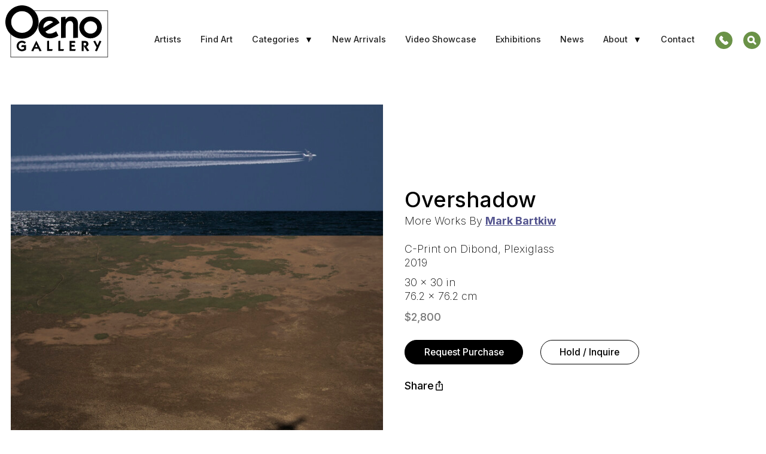

--- FILE ---
content_type: text/html; charset=utf-8
request_url: https://oenogallery.com/artists/mark-bartkiw/art/overshadow
body_size: 6456
content:
<!DOCTYPE html>
<!--[if !IE]><!-->
<html lang="" class="">
    <!--<![endif]-->
    <!--[if IE 6 ]><html lang="" class="ie ie6"><![endif]-->
    <!--[if IE 7 ]><html lang="" class="ie ie7"><![endif]-->
    <!--[if IE 8 ]><html lang="" class="ie ie8"><![endif]-->
    <head>
        <base href="https://oenogallery.com/"><!--[if lte IE 6]></base><![endif]-->
        <title>Overshadow &raquo; Oeno Gallery</title>
        <meta charset="utf-8">
        <meta name="viewport" content="width=device-width, initial-scale=1">
        <meta http-equiv="Content-Type" content="text/html; charset=utf-8">
        <meta property="og:url" content="https://oenogallery.com/artists/mark-bartkiw/art/overshadow" />
<meta property="og:type" content="website" />
<meta property="og:title" content="Overshadow" />
<meta property="og:description" content="Bartkiw brilliantly disrupts the landscape by juxtaposing expected elements with dream-like imagery. " />
<meta property="og:image" content="https://oenogallery.com/assets/Artists/mark-bartkiw/Artwork/O48mS2ZiZe1673110698__ScaleMaxWidthWzEyMDBd_PadWzEyMDAsNjMwLCJGRkZGRkYiLDBd.jpg" />
<meta property="og:locale" content="en_US" />
        <link rel="shortcut icon" href="/_resources/themes/oeno/images/favicon.ico?m=1689685283" />
        <link rel="preconnect" href="https://fonts.googleapis.com">
        <link rel="preconnect" href="https://fonts.gstatic.com" crossorigin>
        <link href="https://fonts.googleapis.com/css2?family=Inter:wght@200;500;700&display=swap" rel="stylesheet">
        
        <link rel="dns-prefetch" href="//unpkg.com">
        <link rel="dns-prefetch" href="//cdnjs.cloudflare.com">
        <link rel="canonical" href="https://oenogallery.com/artists/mark-bartkiw/art/overshadow" />
        
        

        
    <!-- Global site tag (gtag.js) - Google Analytics -->
    <script async src="https://www.googletagmanager.com/gtag/js?id=G-HVF854GGTE"></script>
    <script>
        window.dataLayer = window.dataLayer || [];
        function gtag(){dataLayer.push(arguments);}
        gtag('js', new Date());

        gtag('config', 'G-HVF854GGTE');
    </script>
    <!-- Google tag (gtag.js) -->
    <script async src="https://www.googletagmanager.com/gtag/js?id=AW-980055132"></script>
    <script>
        window.dataLayer = window.dataLayer || [];
        function gtag(){dataLayer.push(arguments);}
        gtag('js', new Date());

        gtag('config', 'AW-980055132');
    </script>



        <!-- Lucky Orange -->
        <script type='text/javascript'>
            window.__lo_site_id = 324949;

            (function() {
                var wa = document.createElement('script'); wa.type = 'text/javascript'; wa.async = true;
                wa.src = 'https://d10lpsik1i8c69.cloudfront.net/w.js';
                var s = document.getElementsByTagName('script')[0]; s.parentNode.insertBefore(wa, s);
            })();
        </script>
    <link rel="stylesheet" type="text/css" href="/_resources/themes/oeno/thirdparty/swiper/swiper-bundle.min.css?m=1689685283" />
<link rel="stylesheet" type="text/css" href="/_resources/themes/oeno/css/app.css?m=1751989088" />
<script type="application/javascript">let ARTIST_SEGMENT = "bWFyay1iYXJ0a2l3";</script>
</head>
    <body class="Artwork no-sidebar" dir="ltr">
        
        
        
        <div class="page">
            















<header class="site-header">
    <div class="nav__container">
        <div class="nav__mobile">
            <div class="site-logo-holder nav__logo ">
		        <a href="https://oenogallery.com/" class="site-logo show-for-small" title="Oeno Gallery Home"><svg class="logo" xmlns="http://www.w3.org/2000/svg" version="1.1" x="0" y="0" viewBox="0 0 396 202" enable-background="new 0 0 394.4 199.8" xml:space="preserve"><path d="M393.5 19.5H19.7v180.3h374.7V19.5H393.5zM392.7 21.2c0 1.7 0 175.3 0 177 -1.7 0-369.7 0-371.4 0 0-1.6 0-175.3 0-177C24.9 21.2 389.2 21.2 392.7 21.2z"/><path d="M203.8 116.3c-9.6 6.7-21.4 10.4-33.1 10.4 -23.3 0-43.8-18.2-43.8-41.9 0-23.8 20.5-41.9 43.8-41.9 16.3 0 30.6 9.8 37.6 24.4l-54 33.5c1.6 3.3 5.9 7.9 15.4 7.9 10.1 0 17.6-3.9 25.8-9.3L203.8 116.3zM183.5 64.5c-3.7-3.7-8.5-5.1-13.8-5.1 -12.4 0-22.4 10.1-23.4 22.2 0 1.7 0 3.4 0.3 5.3L183.5 64.5zM214 45.4l17.2-1.9v10.9h0.3c6.2-9 12.2-11.5 22.4-11.5 15.1 0 25.1 10.4 25.1 27.2v54.2l-18.2 1.2V75.4c0-8.4-3.6-15.4-11.8-15.4 -11.5 0-16.8 9.5-16.8 19.4v44.9l-18.2 1.2V45.4zM327.7 42.9c23.1 0 43.5 18.2 43.5 41.9 0 23.8-20.3 41.9-43.5 41.9s-43.4-18.2-43.4-41.9C284.3 61.1 304.6 42.9 327.7 42.9zM327.7 108.7c13.2 0 25-10.4 25-23.9s-11.7-23.9-25-23.9c-13.3 0-25 10.4-25 23.9S314.5 108.7 327.7 108.7z"/><path d="M79.4 170.4c-2.5 2.9-9.9 5.8-15.7 5.8 -11.2 0-20.4-8.8-20.4-20.2 0-11.7 9.8-20.1 20.3-20.1 6.7 0 11.4 2.4 15.2 5.9l-4.6 5.8c-3.3-2.4-5.8-4.5-10.9-4.5 -7.1 0-12.3 6.1-12.3 13.5 0 7.8 6.7 12.5 12.6 12.5 2.8 0 6.1-1.2 8.3-2.6v-6.6H60.7l2.4-7.1h16.3V170.4zM99.6 175l19.4-39.2h0.1l20.1 39.2 -7.9 1.2 -4.6-9.8h-14.8l-4.5 9.8L99.6 175zM114.9 159.9h8.6l-4.4-10.5L114.9 159.9zM160.4 175.3v-38.6l7.4-0.9v32.3h14l-1.8 7.1H160.4zM203.9 175.3v-38.6l7.4-0.9v32.3h14l-1.8 7.1H203.9zM247.2 175.3v-38.6h20.7l1.2 7.1h-14.5v7.7h11.7v7.2h-11.7v9.4h16.3l-2.4 7.1H247.2zM293.8 136.7h12.4c7.4 0 13.2 3.6 13.2 11.9 0 4.8-2.9 8.7-7.4 10.1l10.5 15.5 -8.1 2L301.3 156h-0.1v19.3l-7.4 0.4V136.7zM301.2 154.2h2.7c3.6 0 7.2-1.1 7.2-5.4 0-4.4-3.4-5-7-5h-2.9V154.2zM338.4 137.8l7.2-2 8.9 17.8 7.6-17.8 7.3 2 -17.2 38.3 -7.6-1.6 6.3-13.2L338.4 137.8z"/><path d="M0 63.9c0 35.2 28.7 63.9 63.9 63.9 35.2 0 63.9-28.7 63.9-63.9C127.8 28.7 99.1 0 63.9 0 28.7 0 0 28.7 0 63.9zM22.2 63.9c0-23 18.7-41.7 41.7-41.7 23 0 41.6 18.7 41.6 41.7 0 23-18.7 41.7-41.6 41.7C40.9 105.5 22.2 86.9 22.2 63.9z"/></svg></a>
		    </div>
            <div class="nav__btn">
                <a aria-label="Mobile menu" class="nav-toggle js-trigger"><span></span><span class="mrg"></span><span class="mrg"></span></a>
            </div>
        </div>
        <nav class="menu-toggle">
            
			    <ul class="nav__menu">
			        
			            <li >
    <a href="/artists/" >
        Artists
    </a>
    
</li>

			        
			            <li >
    <a href="/find-art/" >
        Find Art
    </a>
    
</li>

			        
			            <li class="dropdown">
    <a  class="js-trigger">
        Categories
    </a>
    
        <ul>
            
                <li >
    <a href="/find-art/paintings/" >
        Painting
    </a>
    
</li>

            
                <li >
    <a href="/find-art/sculpture/" >
        Indoor Sculpture
    </a>
    
</li>

            
                <li >
    <a href="/find-art/outdoor-sculpture/" >
        Outdoor Sculpture
    </a>
    
</li>

            
                <li >
    <a href="/find-art/works-on-paper/" >
        Works on Paper
    </a>
    
</li>

            
                <li >
    <a href="/find-art/photography/" >
        Photography
    </a>
    
</li>

            
                <li >
    <a href="/historical-works/" >
        Historical
    </a>
    
</li>

            

        </ul>
    
</li>

			        
			            <li >
    <a href="/find-art/new-arrivals/" >
        New Arrivals
    </a>
    
</li>

			        
			            <li >
    <a href="/videos/" >
        Video Showcase
    </a>
    
</li>

			        
			            <li >
    <a href="/exhibitions/" >
        Exhibitions
    </a>
    
</li>

			        
			            <li >
    <a href="/news/" >
        News
    </a>
    
</li>

			        
			            <li class="dropdown">
    <a  class="js-trigger">
        About
    </a>
    
        <ul>
            
                <li >
    <a href="/about-us/" >
        About Us
    </a>
    
</li>

            
                <li >
    <a href="/about-us/sculpture-garden/" >
        Sculpture Garden
    </a>
    
</li>

            
                <li >
    <a href="/purchase-art/" >
        Purchase Art
    </a>
    
</li>

            
                <li >
    <a href="/designers/" >
        For Designers
    </a>
    
</li>

            
                <li >
    <a href="/purchase-art/for-collectors/" >
        For Collectors
    </a>
    
</li>

            
                <li >
    <a href="/client-testimonials/" >
        Client Testimonials
    </a>
    
</li>

            
                <li >
    <a href="/client-installations/" >
        Client Installations
    </a>
    
</li>

            
                <li >
    <a href="/commissions/" >
        Commisions
    </a>
    
</li>

            
                <li >
    <a href="/contact-us/submissions/" >
        Submissions
    </a>
    
</li>

            

        </ul>
    
</li>

			        
			            <li >
    <a href="/contact-us/" >
        Contact
    </a>
    
</li>

			        
			    </ul>
		    
		    <div class="header-ctas">
	            <a class="phone-link js-trigger" href="tel:613 393 2216" data-tippy-content="Call 613 393 2216">
	                <svg xmlns="http://www.w3.org/2000/svg" viewBox="0 0 48 48"><title>Call 613 393 2216</title><g transform="matrix(3.4285714285714284,0,0,3.4285714285714284,0,0)"><path d="M7,0a7,7,0,1,0,7,7A7,7,0,0,0,7,0Zm3.41,9.59-.31.31a2.14,2.14,0,0,1-2.46.58A12,12,0,0,1,3.52,6.36,2.15,2.15,0,0,1,4.1,3.9l.31-.31a.67.67,0,0,1,.92-.12l1,1a.67.67,0,0,1-.12.92.67.67,0,0,0-.12.92l1.6,1.6a.67.67,0,0,0,.92-.12h0a.67.67,0,0,1,.92-.12l1,1A.67.67,0,0,1,10.41,9.59Z"></path></g></svg>
	                <span>Call 613 393 2216</span>
	            </a>
	            <a class="search-link" href="https://oenogallery.com/find-art/">
	                <svg xmlns="http://www.w3.org/2000/svg" viewBox="0 0 48 48"><title>Search Art</title><g transform="matrix(3.4285714285714284,0,0,3.4285714285714284,0,0)"><g><circle cx="6.25" cy="6.25" r="1.5"></circle><path d="M7,0a7,7,0,1,0,7,7A7,7,0,0,0,7,0Zm3.28,10.28a.75.75,0,0,1-1.06,0L7.91,9a.26.26,0,0,0-.3-.05,2.94,2.94,0,0,1-1.36.33,3,3,0,1,1,3-3,2.94,2.94,0,0,1-.33,1.36.26.26,0,0,0,.05.3l1.31,1.31A.75.75,0,0,1,10.28,10.28Z" ></path></g></g></svg>
	                <span>Search Art</span>
	            </a>
	        </div>
        </nav>

    </div>
</header>

            <main class="main" role="main">
                <div class="inner typography line">
                    <div class="scroll-container" data-animate="fade-in-bottom 2s">
    <div class="   js-scroll fade-in-bottom">
        <div class="row row-contained valign-center artwork-holder">
            <div class="artwork-image-holder">
                
                    <a href="/assets/Artists/mark-bartkiw/Artwork/O48mS2ZiZe1673110698.jpg" data-glightbox="type:image" class="image-lightbox" title="View Overshadow">
                        <picture>
                            <source media="(max-width: 1024px)" srcset="/assets/Artists/mark-bartkiw/Artwork/O48mS2ZiZe1673110698__ScaleWidthWzQ5NF0.jpg" />
                            <source media="(max-width: 360px)" srcset="/assets/Artists/mark-bartkiw/Artwork/O48mS2ZiZe1673110698__ScaleWidthWzMzMF0.jpg" />
                            <img src="/assets/Artists/mark-bartkiw/Artwork/O48mS2ZiZe1673110698__ScaleWidthWzY5MF0.jpg" width="690" height="690" alt="Bartkiw brilliantly disrupts the landscape by juxtaposing expected elements with dream-like imagery."/>
                        </picture>
                    </a>
                
            </div>
            <div class="artwork-info">
                <h1>Overshadow</h1>
                More Works By <a href="/artists/mark-bartkiw/" title="Mark Bartkiw" class="artwork-info__artist-link">Mark Bartkiw</a>
                <span class="artwork-medium">C-Print on Dibond, Plexiglass</span>
                <span class="artwork-year">2019</span>

                <div class="dimensions">
                    <span class="artwork-size">30 &times; 30 in </span>
                    <span class="artwork-size">76.2 &times; 76.2 cm </span>
                    
                </div>

                

                
                    <span class="artwork-price">$2,800 </span>
                
                <div class="artwork-ctas">
                    <a class="button button--solid button--bolder-text info-lightbox js-trigger" href="#Purchase" data-glightbox="width: 700; height: auto;" rel="nofollow" data-iframe-url="/artists/mark-bartkiw/PurchaseFormRender/4547">
                        <span>Request Purchase</span>
                    </a>
                    <a class="button button--bolder-text hold-lightbox js-trigger" href="#Hold" data-glightbox="width: 700; height: auto;" rel="nofollow" data-iframe-url="/artists/mark-bartkiw/HoldFormRender/4547">
                        <span>Hold / Inquire</span>
                    </a>

                    <div class="artwork-share">
                        <ul>
                            <li class="artwork-share__has-options">
                                <span>Share <img src="/_resources/themes/oeno/images/share-icon.svg?m=1717504133" width="18" height="24" alt="" /></span>
                                <ul class="artwork-share__menu">
                                    <li class="artwork-share__copy"><a href="#" class="artwork-share__copy-link"><img src="/_resources/themes/oeno/images/copy-icon.svg?m=1717504133" width="18" height="18" alt="" /> Copy Link</a></li>
                                    <li class="artwork-share__facebook"><a href="https://www.facebook.com/sharer.php?t=Overshadow&amp;u=https%3A%2F%2Foenogallery.com%2Fartists%2Fmark-bartkiw%2Fart%2Fovershadow" title="Share on Facebook" rel="nofollow" target="_blank"><svg role="img" class="icon facebook-icon" width="20" height="20"><use xlink:href="/_resources/themes/oeno/images/social-icons.svg#Facebook"></use></svg>Share on Facebook</a></li>
                                    <li class="artwork-share__email"><a href="mailto:?subject=View%20artwork%20Overshadow%20from%20Oeno%20Gallery&body=Click%20the%20link%20below%20to%20view%20this%20artwork%20online%0D%0Ahttps://oenogallery.com/artists/mark-bartkiw/art/overshadow"><img src="/_resources/themes/oeno/images/mail-icon.svg?m=1717504133" width="18" height="18" alt="" /> Share by Email</a></li>
                                </ul>
                            </li>
                        </ul>

                    </div>
                </div>
            </div>
        </div>

    </div>
</div>

<div class="scroll-container" data-animate="fade-in-bottom 2s">
    <div class="row row-contained  js-scroll fade-in-bottom">
        
            <div class="artwork-writeup content">
                <h2>About Overshadow</h2>
                Bartkiw brilliantly disrupts the landscape by juxtaposing expected elements with dream-like imagery. <br>
<br>
“This process of reinterpreting the world is something that I do to feel more at home in the world. But the new world we create puts us on the wrong side of the mirror, looking back at the reflection of our ever-shifting psyches.” Mark Bartkiw<br>
<br>
This C-print is sealed between dibond and plexiglass. This image is available in three sizes: 30 x 30 inches, $2,800 (Edition of 8); 36 x 36 inches, $3,200. (Edition of 5 with AP); 42 x 42 inches, $4,000. (Edition of 3 with AP). Please allow up to 3 weeks for delivery.
            </div>
        
        
    </div>
</div>

<div class="scroll-container" data-animate="fade-in-bottom 2s">
    <div class="artwork-other-views row row-contained  js-scroll fade-in-bottom">
        
            
        
            
                <a href="/assets/Artists/mark-bartkiw/Artwork/C06LGMNAZE1673110700.jpg" data-glightbox="type:image" class="image-lightbox studio-image js-trigger" title="View Overshadow Image 2">
                    <img src="/assets/Artists/mark-bartkiw/Artwork/C06LGMNAZE1673110700__ScaleMaxHeightWzE1MF0.jpg" width="198" height="150" alt="Bartkiw brilliantly disrupts the landscape by juxtaposing expected elements with dream-like imagery. Image 2"/>
                </a>
            
        
            
                <a href="/assets/Artists/mark-bartkiw/Artwork/9cy0eRXAb01673110702.jpg" data-glightbox="type:image" class="image-lightbox studio-image js-trigger" title="View Overshadow Image 3">
                    <img src="/assets/Artists/mark-bartkiw/Artwork/9cy0eRXAb01673110702__ScaleMaxHeightWzE1MF0.jpg" width="155" height="150" alt="Bartkiw brilliantly disrupts the landscape by juxtaposing expected elements with dream-like imagery. Image 3"/>
                </a>
            
        
            
                <a href="/assets/Artists/mark-bartkiw/Artwork/eVeTYCJr5m1673110704.jpg" data-glightbox="type:image" class="image-lightbox studio-image js-trigger" title="View Overshadow Image 4">
                    <img src="/assets/Artists/mark-bartkiw/Artwork/eVeTYCJr5m1673110704__ScaleMaxHeightWzE1MF0.jpg" width="101" height="150" alt="Bartkiw brilliantly disrupts the landscape by juxtaposing expected elements with dream-like imagery. Image 4"/>
                </a>
            
        
            
                <a href="/assets/Artists/mark-bartkiw/Artwork/jYSMUEAX2n1673110706.jpg" data-glightbox="type:image" class="image-lightbox studio-image js-trigger" title="View Overshadow Image 5">
                    <img src="/assets/Artists/mark-bartkiw/Artwork/jYSMUEAX2n1673110706__ScaleMaxHeightWzE1MF0.jpg" width="103" height="150" alt="Bartkiw brilliantly disrupts the landscape by juxtaposing expected elements with dream-like imagery. Image 5"/>
                </a>
            
        
    </div>
</div>



<div id="Purchase" style="display: none">
    <iframe style="width: 100%; height: calc(100vh - 80px);" src="" title="Purchase"></iframe>
    <div id="loader" class="loader">
    <div class="lds-ellipsis"><div></div><div></div><div></div><div></div></div>
</div>

</div>
<div id="Hold" class="" style="display: none">
    <iframe style="width: 100%; height: calc(100vh - 80px);" src="" title="Hold / Inquire"></iframe>
    <div id="loader" class="loader">
    <div class="lds-ellipsis"><div></div><div></div><div></div><div></div></div>
</div>

</div>


                </div>
            </main>
            <footer class="site-footer">
    <div class="site-footer__logo">
        <img src="/_resources/themes/oeno/images/logo.png?m=1705929700" alt="Oeno Gallery" width="116.4" height="59.1167" />
    </div>
    <div class="site-footer__details">
        <div class="site-footer__details-address">
            <address>
                <a class=" js-trigger" href="https://goo.gl/maps/rpHxZGV37R2vUSEG9" target="_blank" data-tippy-content="View map">
                    2274 County Road 1 Prince Edward County, Bloomfield Ontario, K0K 1G0 Canada
                </a>
            </address>
        </div>
        
            <div class="site-footer__details-hours">
                <ul>
                    
                        <li><span>Gallery:</span> Open Daily Wed-Mon 11am-5pm</li>
                    
                    
                        <li><span>Sculpture Garden:</span> Open Dawn to Dusk</li>
                    
                </ul>
            </div>
        
        
            <div class="site-footer__details-contact">
                <ul>
                    
                        <li class="site-footer__details-contact-email">
                            <a class=" js-trigger" href="mailto:info@oenogallery.com" data-tippy-content="Email info@oenogallery.com">info@oenogallery.com</a>
                        </li>
                    
                    
                        <li class="site-footer__details-contact-phone">
                            <a class="js-trigger" href="tel:613 393 2216" data-tippy-content="Call 613 393 2216">613 393 2216</a>
                        </li>
                    
                </ul>
            </div>
        
    </div>
    <div class="site-footer__membership">
        <div class="site-footer__membership-logos">
            <nav>
                <ul>
                    <li>
                        <a class="js-trigger" href="https://rainbowregistered.ca/" target="_blank" title="" rel="nofollow">
                            <img srcset="/_resources/themes/oeno/images/Black_RainbowRegistered_Logo-retina.png?m=1718113453 2x" src="/_resources/themes/oeno/images/Black_RainbowRegistered_Logo-resized.png?m=1718113453" alt="">
                        </a>
                    </li>
                    <li>
                        <a class="js-trigger" href="https://ad-ac.ca" target="_blank" title="Art Dealers Assocation of Canada Logo" rel="nofollow">
                            <img srcset="/_resources/themes/oeno/images/adca-logo-retina.png?m=1718113453 2x" src="/_resources/themes/oeno/images/adca-logo-resized.png?m=1718113453" alt="">
                        </a>
                    </li>
                    <li>
                        <a class="js-trigger" href="https://www.cfib-fcei.ca/en" target="_blank" title="The Canadian Federation of Independent Business Logo" rel="nofollow">
                            <img srcset="/_resources/themes/oeno/images/CFIB-retina.png?m=1718113453 2x" src="/_resources/themes/oeno/images/CFIB-resized.png?m=1718113453" alt="">
                        </a>
                    </li>
                    <li>
                        <a class="js-trigger" href="https://www.pecchamber.com" target="_blank" title="The Prince Edward County Chamber of Commerce Logo" rel="nofollow">
                            <img class="larger-logo" srcset="/_resources/themes/oeno/images/PECCC-retina.png?m=1718113453 2x" src="/_resources/themes/oeno/images/PECCC-resized.png?m=1718113453" alt="">
                        </a>
                    </li>
                </ul>
            </nav>
            <div class="site-footer__membership-subscribe">
                <a class="button button--gradient" href="https://oenogallery.com/subscribe/"><span>Subscribe</span></a>
            </div>
        </div>
    </div>
    <div class="site-footer__bottom">
        <div class="site-footer__bottom-content">
            <div class="site-footer__bottom-socials">
                <nav>
                    <ul>
                        <li>Follow</li>
                        <li><a class=" js-trigger" href="https://www.facebook.com/pages/Oeno-Gallery/29363322998" target="_blank" rel="nofollow"><svg role="img" class="icon facebook-icon"><use xlink:href="/_resources/themes/oeno/images/social-icons.svg?m=1689685283#Facebook"></use></svg></a></li>
                        <li><a class=" js-trigger" href="https://www.youtube.com/user/oenogallery" target="_blank" rel="nofollow"><svg role="img" class="icon youtube-icon"><use xlink:href="/_resources/themes/oeno/images/social-icons.svg?m=1689685283#YouTube"></use></svg></a></li>
                        <li><a class=" js-trigger" href="https://www.instagram.com/oenogallery/" target="_blank" rel="nofollow"><svg role="img" class="icon instagram-icon"><use xlink:href="/_resources/themes/oeno/images/social-icons.svg?m=1689685283#Instagram"></use></svg></a></li>
                        <li>
                            <a class=" js-trigger" style=" padding: 0.1em" class="phonon-embed-profile" title="Follow Oeno Gallery on Artsy" href="https://artsy.net/oeno-gallery" data-id="562537087261697f7f000046" data-hostname="https://widgets.artsy.net" data-icon-width="18" data-icon-height="18" data-icon-url="https://oenogallery.com//" target="_blank" rel="nofollow">
                                <svg role="img" class="icon artsy-icon"><use xlink:href="/_resources/themes/oeno/images/social-icons.svg?m=1689685283#Artsy"></use></svg>
                            </a>
                        </li>
                    </ul>
                </nav>
            </div>
            <div class="site-footer__bottom-copy">
                <span>2026 Oeno Gallery. All Rights Reserved.</span>
            </div>
            <div class="site-footer__bottom-nav">
                <nav>
                    <ul>
                        
                            <li><a href="/about-us/privacy-policy/" title="Privacy Policy">Privacy Policy</a></li>
                        
                        <li><a href="https://oenogallery.com/sitemap.xml" title="Sitemap">Sitemap</a></li>
                    </ul>
                </nav>
            </div>
        </div>
        <div class="site-footer__bottom-subscribe">
            <a class="button button--gradient" href="https://oenogallery.com/subscribe/"><span>Subscribe</span></a>
        </div>
    </div>
</footer>

        </div>
        
            <!-- begin SnapEngage code -->
            <script type="text/javascript">
                (function() {
                    var se = document.createElement('script'); se.type = 'text/javascript'; se.async = true;
                    se.src = '//storage.googleapis.com/code.snapengage.com/js/8b018491-418d-4885-a1fc-5d1c7cab52d6.js';
                    var done = false;
                    se.onload = se.onreadystatechange = function() {
                        if (!done&&(!this.readyState||this.readyState==='loaded'||this.readyState==='complete')) {
                            done = true;
                            /* Place your SnapEngage JS API code below */
                            /* SnapEngage.allowChatSound(true); Example JS API: Enable sounds for Visitors. */
                        }
                    };
                    var s = document.getElementsByTagName('script')[0]; s.parentNode.insertBefore(se, s);
                })();
            </script>
            <!-- end SnapEngage code -->
        
        
        <div id="busy-overlay">
            <div class="mobile-loader">
                <div class="lds-ring"><div></div><div></div><div></div><div></div></div>
            </div>
        </div>
    <script type="application/javascript" src="/_resources/themes/oeno/js/externals/jquery-3.6.0.min.js?m=1744633247"></script>
<script type="application/javascript" src="/_resources/themes/oeno/js/externals/iframeResizer.min.js?m=1699880725"></script>
<script type="application/javascript" src="/_resources/themes/oeno/thirdparty/swiper/swiper-bundle.min.js?m=1689685283"></script>
<script type="application/javascript" src="/_resources/themes/oeno/thirdparty/popperjs/popper.min.js?m=1689685283"></script>
<script type="application/javascript" src="/_resources/themes/oeno/thirdparty/tippy/tippy-bundle.umd.min.js?m=1689685283"></script>
<script type="application/javascript" src="/_resources/themes/oeno/thirdparty/isotope/isotope.pkgd.min.js?m=1689685283"></script>
<script type="application/javascript" src="/_resources/themes/oeno/js/glightbox.min.js?m=1689685283"></script>
<script type="application/javascript" src="/_resources/themes/oeno/js/app.js?m=1751978294"></script>
<script type="application/javascript" src="/_resources/themes/oeno/js/artwork.js?m=1743768576"></script>
<script type="application/javascript" src="/_resources/themes/oeno/js/externals/iframeResizer.contentWindow.min.js?m=1699880725"></script>
<script type="application/javascript">//<![CDATA[
const ARTIST_YES = true;
//]]></script>
</body>
</html>
